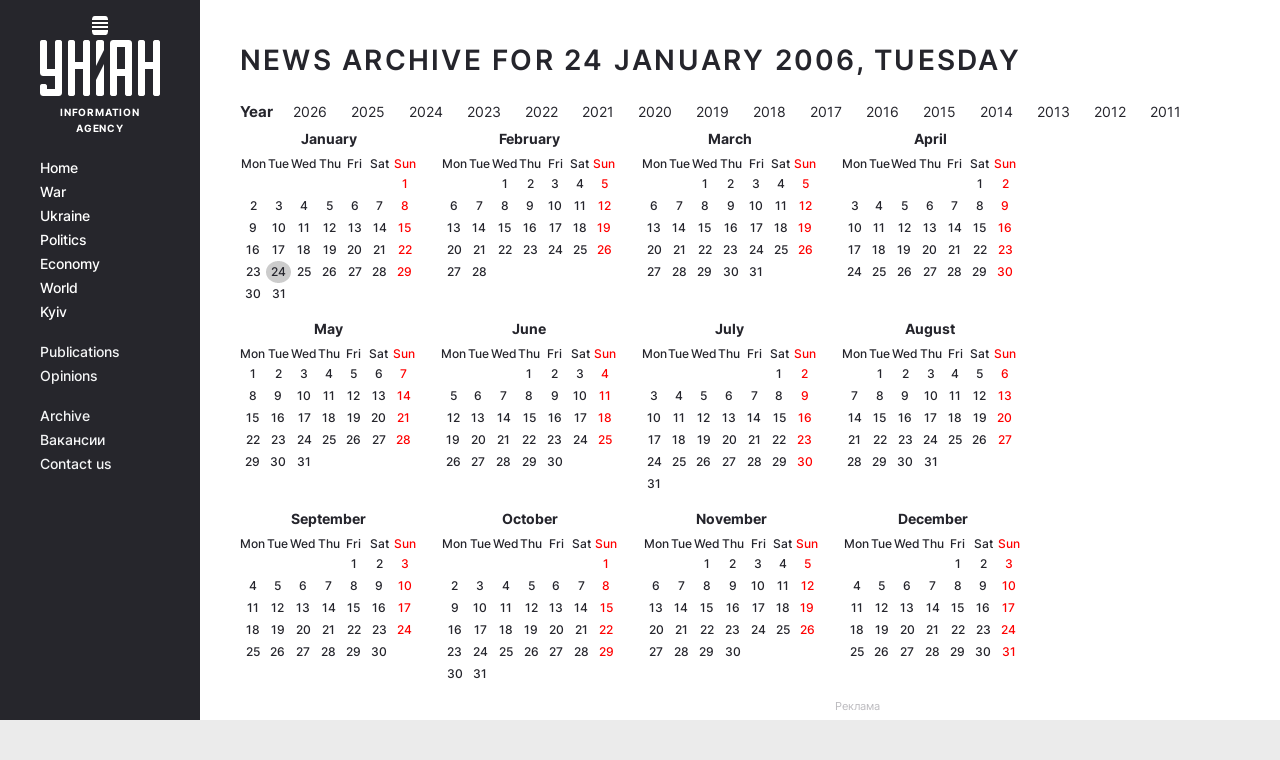

--- FILE ---
content_type: application/javascript; charset=utf-8
request_url: https://fundingchoicesmessages.google.com/f/AGSKWxWQUqTQgJ73SBe2wYDm3S5NMT78-HvBb58o7HuK7ON3vqHyDJjwX7UqFSAs3020OwfUjR8mxdM_AB2ZEAYRNzkX-kVo0IUNuDypNsx-2qPuTymMpMOVG5nfStF33pVkM6lcljOGFOtjgj7h1I29KpdRxzPA7A3E7Cx7OGUgBa_Yv1Mk1hGcSMej9A==/_.com/ad6/.uk/ads./adgenerator./ad_mini_/adframewrapper.
body_size: -1286
content:
window['c60da2c5-f169-440a-9012-9026ee0383c5'] = true;

--- FILE ---
content_type: application/javascript; charset=utf-8
request_url: https://fundingchoicesmessages.google.com/f/AGSKWxVKZnhaF7LKj_U3JR9PjtXNzdDXdKPbAVIvQ_KfjqElhLD7gynnHDV-d80hEwxX9BX1buhNZoNcMwHgunfKOxBJlvj0bF3CugSjI6LfRf4d8K4SGF6DnwryT337ry7m4D460L8=?fccs=W251bGwsbnVsbCxudWxsLG51bGwsbnVsbCxudWxsLFsxNzY5NzYxNDUwLDk5OTAwMDAwMF0sbnVsbCxudWxsLG51bGwsW251bGwsWzddXSwiaHR0cHM6Ly93d3cudW5pYW4uaW5mby9uZXdzL2FyY2hpdmUvMjAwNjAxMjQiLG51bGwsW1s4LCJ6amVuU1YtbUVzcyJdLFs5LCJlbi1VUyJdLFsxOSwiMiJdLFsxNywiWzBdIl0sWzI0LCIiXSxbMjksImZhbHNlIl1dXQ
body_size: -224
content:
if (typeof __googlefc.fcKernelManager.run === 'function') {"use strict";this.default_ContributorServingResponseClientJs=this.default_ContributorServingResponseClientJs||{};(function(_){var window=this;
try{
var QH=function(a){this.A=_.t(a)};_.u(QH,_.J);var RH=_.ed(QH);var SH=function(a,b,c){this.B=a;this.params=b;this.j=c;this.l=_.F(this.params,4);this.o=new _.dh(this.B.document,_.O(this.params,3),new _.Qg(_.Qk(this.j)))};SH.prototype.run=function(){if(_.P(this.params,10)){var a=this.o;var b=_.eh(a);b=_.Od(b,4);_.ih(a,b)}a=_.Rk(this.j)?_.be(_.Rk(this.j)):new _.de;_.ee(a,9);_.F(a,4)!==1&&_.G(a,4,this.l===2||this.l===3?1:2);_.Fg(this.params,5)&&(b=_.O(this.params,5),_.hg(a,6,b));return a};var TH=function(){};TH.prototype.run=function(a,b){var c,d;return _.v(function(e){c=RH(b);d=(new SH(a,c,_.A(c,_.Pk,2))).run();return e.return({ia:_.L(d)})})};_.Tk(8,new TH);
}catch(e){_._DumpException(e)}
}).call(this,this.default_ContributorServingResponseClientJs);
// Google Inc.

//# sourceURL=/_/mss/boq-content-ads-contributor/_/js/k=boq-content-ads-contributor.ContributorServingResponseClientJs.en_US.zjenSV-mEss.es5.O/d=1/exm=kernel_loader,loader_js_executable/ed=1/rs=AJlcJMwkzeCrPzcr4ZTu9XKJQ6RjDJX32Q/m=web_iab_tcf_v2_signal_executable
__googlefc.fcKernelManager.run('\x5b\x5b\x5b8,\x22\x5bnull,\x5b\x5bnull,null,null,\\\x22https:\/\/fundingchoicesmessages.google.com\/f\/AGSKWxXWXmLq7W_mHN1Jh1XdWzceonO9eRZQjXtFby3yYymtyor-Trf5Nvdu7TfovzPaaLa_rDz4wVuDnHaRZTlqeurYECGGZpGUljk1BAa38OuQTUNwDZei8EpyfZ93sSj4i16tpg0\\\\u003d\\\x22\x5d,null,null,\x5bnull,null,null,\\\x22https:\/\/fundingchoicesmessages.google.com\/el\/AGSKWxVRGC6MsLq3cga5vOQEjX3sEco1C1FsNeX5nyukkosxg4UIvRGHNzPPCFtGGHa1WHOj3rDxsen-wmpbtXn35YYai2G9bEMx_m7rsssbYMsRRdUAm-5Cig0FFxsE_ZAmfluYfa4\\\\u003d\\\x22\x5d,null,\x5bnull,\x5b7\x5d\x5d\x5d,\\\x22unian.info\\\x22,1,\\\x22en\\\x22,null,null,null,null,1\x5d\x22\x5d\x5d,\x5bnull,null,null,\x22https:\/\/fundingchoicesmessages.google.com\/f\/AGSKWxU3orANgbrwhgB8BKxPhij75QMAhSSXiqqZ_xAwGJS9XJ9MelRGw9GVFmuBMo4uM2yUtTv_9oggkHATRPAz8EH4801WFG4jGf_tsGtyAg0ecqragAGQPiOAA-MOuKd2c-8eviA\\u003d\x22\x5d\x5d');}